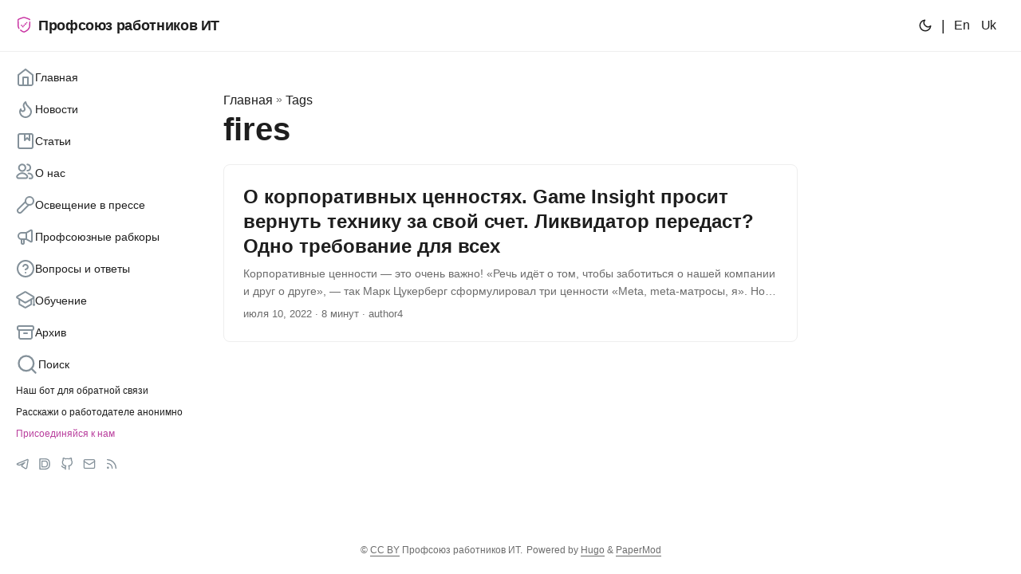

--- FILE ---
content_type: text/html
request_url: https://ruitunion.org/tags/fires/
body_size: 37540
content:


<!DOCTYPE html>
<html lang="ru" dir="auto">

<head><meta charset="utf-8">
<meta http-equiv="X-UA-Compatible" content="IE=edge">
<meta name="viewport" content="width=device-width, initial-scale=1, shrink-to-fit=no">
<meta name="robots" content="index, follow">
<title>fires | Профсоюз работников ИТ</title>
<meta name="keywords" content="">
<meta name="description" content="Новости о важных событиях для работников ИТ индустрии">
<meta name="author" content="">
<link rel="canonical" href="https://ruitunion.org/tags/fires/">
<link crossorigin="anonymous" href="/assets/css/stylesheet.377e7e4e60e8b37671217f6265ecc1fb3c9aab6d3ce680d18779707f5441999e.css" integrity="sha256-N35&#43;TmDos3ZxIX9iZezB&#43;zyaq2085oDRh3lwf1RBmZ4=" rel="preload stylesheet" as="style">
<link rel="icon" href="https://ruitunion.org/favicon/favicon.ico">
<link rel="icon" type="image/png" sizes="16x16" href="https://ruitunion.org/favicon/favicon-16x16.png">
<link rel="icon" type="image/png" sizes="32x32" href="https://ruitunion.org/favicon/favicon-32x32.png">
<link rel="apple-touch-icon" href="https://ruitunion.org/favicon/apple-touch-icon.png">
<link rel="mask-icon" href="https://ruitunion.org/favicon/safari-pinned-tab.svg">
<meta name="theme-color" content="#2e2e33">
<meta name="msapplication-TileColor" content="#2e2e33">
<link rel="alternate" type="application/rss+xml" href="https://ruitunion.org/tags/fires/index.xml">
<link rel="alternate" hreflang="ru" href="https://ruitunion.org/tags/fires/">
<link rel="alternate" hreflang="en" href="https://ruitunion.org/en/tags/fires/">
<link rel="alternate" hreflang="uk" href="https://ruitunion.org/uk/tags/fires/">
<noscript>
    <style>
        #theme-toggle,
        .top-link {
            display: none;
        }

    </style>
    <style>
        @media (prefers-color-scheme: dark) {
            :root {
                --theme: rgb(29, 30, 32);
                --entry: rgb(46, 46, 51);
                --primary: rgb(218, 218, 219);
                --secondary: rgb(155, 156, 157);
                --tertiary: rgb(65, 66, 68);
                --content: rgb(196, 196, 197);
                --hljs-bg: rgb(46, 46, 51);
                --code-bg: rgb(55, 56, 62);
                --border: rgb(51, 51, 51);
            }

            .list {
                background: var(--theme);
            }

            .list:not(.dark)::-webkit-scrollbar-track {
                background: 0 0;
            }

            .list:not(.dark)::-webkit-scrollbar-thumb {
                border-color: var(--theme);
            }
        }

    </style>
</noscript><meta property="og:title" content="fires" />
<meta property="og:description" content="Новости о важных событиях для работников ИТ индустрии" />
<meta property="og:type" content="website" />
<meta property="og:url" content="https://ruitunion.org/tags/fires/" /><meta property="og:image" content="https://ruitunion.org/full_logo.jpg"/><meta property="og:site_name" content="Профсоюз работников ИТ" />

<meta name="twitter:card" content="summary_large_image"/>
<meta name="twitter:image" content="https://ruitunion.org/full_logo.jpg"/>

<meta name="twitter:title" content="fires"/>
<meta name="twitter:description" content="Новости о важных событиях для работников ИТ индустрии"/>

  <link rel="stylesheet" href="https://ruitunion.org/shortcodes/listItem.css"><link rel="stylesheet" href="https://ruitunion.org/shortcodes/callout.css"><link rel="stylesheet" href="https://ruitunion.org/shortcodes/highlighted.css">
  <script defer data-domain="ruitunion.org" src="https://plausible.ruitunion.org/js/plausible.js"></script>
  <link rel="stylesheet" href="https://ruitunion.org/global.css">
  
  <script type="text/javascript" src="https://ruitunion.org/glide/glide.min.js"></script>
  <link rel="stylesheet" href="https://ruitunion.org/glide/css/glide.core.min.css">
  <link rel="stylesheet" href="https://ruitunion.org//glide/css/glide.theme.min.css">
  <script>
    function initGlideCarousel() {
      var sliders = document.querySelectorAll('.glide'); 
      const conf = { }
      sliders.forEach(item => {
        new Glide(item, conf).mount()
      })
    }
    document.addEventListener('DOMContentLoaded', initGlideCarousel);
  </script>
</head>

<body class="list" id="top">
<script>
    if (localStorage.getItem("pref-theme") === "dark") {
        document.body.classList.add('dark');
    } else if (localStorage.getItem("pref-theme") === "light") {
        document.body.classList.remove('dark')
    } else if (window.matchMedia('(prefers-color-scheme: dark)').matches) {
        document.body.classList.add('dark');
    }

</script>

<header class="header">
    <div class="header__content">
<a href="https://ruitunion.org/" accesskey="h" title="Профсоюз работников ИТ (Alt + H)">
    <img src="https://ruitunion.org/logo.svg" alt="" aria-label="logo"
        height="20">Профсоюз работников ИТ</a>
<div class="header__search"></div>
      <div class="header__burger" id="burger">
        




    
<svg xmlns="http://www.w3.org/2000/svg" width="24" height="24" viewBox="0 0 24 24" fill="none">
  <path d="M4 12H20" stroke="currentColor" stroke-width="2" stroke-linecap="round" stroke-linejoin="round"/>
  <path d="M4 6H20" stroke="currentColor" stroke-width="2" stroke-linecap="round" stroke-linejoin="round"/>
  <path d="M4 18H20" stroke="currentColor" stroke-width="2" stroke-linecap="round" stroke-linejoin="round"/>
</svg>
      </div><div class="header-switches">
    <button id="theme-toggle" class="theme-toggle" accesskey="t" title="(Alt + T)">
        <svg id="moon" xmlns="http://www.w3.org/2000/svg" width="24" height="18" viewBox="0 0 24 24"
            fill="none" stroke="currentColor" stroke-width="2" stroke-linecap="round"
            stroke-linejoin="round">
            <path d="M21 12.79A9 9 0 1 1 11.21 3 7 7 0 0 0 21 12.79z"></path>
        </svg>
        <svg id="sun" xmlns="http://www.w3.org/2000/svg" width="24" height="18" viewBox="0 0 24 24"
            fill="none" stroke="currentColor" stroke-width="2" stroke-linecap="round"
            stroke-linejoin="round">
            <circle cx="12" cy="12" r="5"></circle>
            <line x1="12" y1="1" x2="12" y2="3"></line>
            <line x1="12" y1="21" x2="12" y2="23"></line>
            <line x1="4.22" y1="4.22" x2="5.64" y2="5.64"></line>
            <line x1="18.36" y1="18.36" x2="19.78" y2="19.78"></line>
            <line x1="1" y1="12" x2="3" y2="12"></line>
            <line x1="21" y1="12" x2="23" y2="12"></line>
            <line x1="4.22" y1="19.78" x2="5.64" y2="18.36"></line>
            <line x1="18.36" y1="5.64" x2="19.78" y2="4.22"></line>
        </svg>
    </button>
    <ul class="lang-switch">
        <li>|</li>
        <li>
            <a href="https://ruitunion.org/en/" title="English"
                aria-label=":en:">En</a>
        </li>
        <li>
            <a href="https://ruitunion.org/uk/" title="Український"
                aria-label=":uk:">Uk</a>
        </li>
    </ul>
</div>
</div>
</header><div class="header-switches">
    <button id="theme-toggle" class="theme-toggle" accesskey="t" title="(Alt + T)">
        <svg id="moon" xmlns="http://www.w3.org/2000/svg" width="24" height="18" viewBox="0 0 24 24"
            fill="none" stroke="currentColor" stroke-width="2" stroke-linecap="round"
            stroke-linejoin="round">
            <path d="M21 12.79A9 9 0 1 1 11.21 3 7 7 0 0 0 21 12.79z"></path>
        </svg>
        <svg id="sun" xmlns="http://www.w3.org/2000/svg" width="24" height="18" viewBox="0 0 24 24"
            fill="none" stroke="currentColor" stroke-width="2" stroke-linecap="round"
            stroke-linejoin="round">
            <circle cx="12" cy="12" r="5"></circle>
            <line x1="12" y1="1" x2="12" y2="3"></line>
            <line x1="12" y1="21" x2="12" y2="23"></line>
            <line x1="4.22" y1="4.22" x2="5.64" y2="5.64"></line>
            <line x1="18.36" y1="18.36" x2="19.78" y2="19.78"></line>
            <line x1="1" y1="12" x2="3" y2="12"></line>
            <line x1="21" y1="12" x2="23" y2="12"></line>
            <line x1="4.22" y1="19.78" x2="5.64" y2="18.36"></line>
            <line x1="18.36" y1="5.64" x2="19.78" y2="4.22"></line>
        </svg>
    </button>
    <ul class="lang-switch">
        <li>|</li>
        <li>
            <a href="https://ruitunion.org/en/" title="English"
                aria-label=":en:">En</a>
        </li>
        <li>
            <a href="https://ruitunion.org/uk/" title="Український"
                aria-label=":uk:">Uk</a>
        </li>
    </ul>
</div>
<nav id="nav" class="nav">
  <div class="nav__overlay"></div>
  <div class="nav__content">
    <ul id="menu">
        <li >
            <a
            href="https://ruitunion.org/" 
            title="Профсоюз работников ИТ">
                




    
<svg xmlns="http://www.w3.org/2000/svg" width="24" height="24" viewBox="0 0 24 24" fill="none">
  <path d="M3 9L12 2L21 9V20C21 20.5304 20.7893 21.0391 20.4142 21.4142C20.0391 21.7893 19.5304 22 19 22H5C4.46957 22 3.96086 21.7893 3.58579 21.4142C3.21071 21.0391 3 20.5304 3 20V9Z" 
    stroke="currentColor" stroke-width="2" stroke-linecap="round" stroke-linejoin="round"/>
  <path d="M9 22V12H15V22" stroke="currentColor" stroke-width="2" stroke-linecap="round" stroke-linejoin="round"/>
</svg>
                <span >Главная</span>
            </a>
        </li>
        <li >
            <a
            href="https://ruitunion.org/news/" 
            title="Новости">
                




    
<svg xmlns="http://www.w3.org/2000/svg" width="24" height="24" viewBox="0 0 24 24" fill="none">
  <path d="M8.5 14.5C9.16304 14.5 9.79893 14.2366 10.2678 13.7678C10.7366 13.2989 11 12.663 11 12C11 10.62 10.5 10 10 9C8.928 6.857 9.776 4.946 12 3C12.5 5.5 14 7.9 16 9.5C18 11.1 19 13 19 15C19 15.9193 18.8189 16.8295 18.4672 17.6788C18.1154 18.5281 17.5998 19.2997 16.9497 19.9497C16.2997 20.5998 15.5281 21.1154 14.6788 21.4672C13.8295 21.8189 12.9193 22 12 22C11.0807 22 10.1705 21.8189 9.32122 21.4672C8.47194 21.1154 7.70026 20.5998 7.05025 19.9497C6.40024 19.2997 5.88463 18.5281 5.53284 17.6788C5.18106 16.8295 5 15.9193 5 15C5 13.847 5.433 12.706 6 12C6 12.663 6.26339 13.2989 6.73223 13.7678C7.20107 14.2366 7.83696 14.5 8.5 14.5V14.5Z" 
  stroke="currentColor" stroke-width="2" stroke-linecap="round" stroke-linejoin="round"/>
</svg>
                <span >Новости</span>
            </a>
        </li>
        <li >
            <a
            href="https://ruitunion.org/posts/" 
            title="Статьи">
                




    
<svg xmlns="http://www.w3.org/2000/svg" width="24" height="24" viewBox="0 0 24 24" fill="none">
  <path d="M19 3H5C3.89543 3 3 3.89543 3 5V19C3 20.1046 3.89543 21 5 21H19C20.1046 21 21 20.1046 21 19V5C21 3.89543 20.1046 3 19 3Z" 
  stroke="currentColor" stroke-width="2" stroke-linecap="round" stroke-linejoin="round"/>
  <path d="M11 3V11L14 8L17 11V3" 
  stroke="currentColor" stroke-width="2" stroke-linecap="round" stroke-linejoin="round"/>
</svg>
                <span >Статьи</span>
            </a>
        </li>
        <li >
            <a
            href="https://ruitunion.org/about/" 
            title="О нас">
                




    
<svg xmlns="http://www.w3.org/2000/svg" width="24" height="24" viewBox="0 0 24 24" fill="none">
  <path fill-rule="evenodd" clip-rule="evenodd" d="M7.80444 8.50336C9.51645 8.50336 10.9043 7.11551 10.9043 5.4035C10.9043 3.6915 9.51645 2.30365 7.80444 2.30365C6.09244 2.30365 4.70459 3.6915 4.70459 5.4035C4.70459 7.11551 6.09244 8.50336 7.80444 8.50336ZM7.80444 10.5034C10.621 10.5034 12.9043 8.22007 12.9043 5.4035C12.9043 2.58693 10.621 0.30365 7.80444 0.30365C4.98787 0.30365 2.70459 2.58693 2.70459 5.4035C2.70459 8.22007 4.98787 10.5034 7.80444 10.5034ZM14.2802 0.318182C13.7283 0.29979 13.2659 0.732347 13.2475 1.28433C13.2291 1.8363 13.6617 2.29868 14.2136 2.31707C14.6752 2.33245 15.4016 2.50656 15.9876 2.95737C16.5287 3.37368 17.0076 4.06459 17.0076 5.28711C17.0076 6.50652 16.5334 7.1382 16.0224 7.49724C15.4562 7.89507 14.7439 8.02195 14.2803 8.00649C13.7283 7.98809 13.2659 8.42064 13.2475 8.97262C13.2291 9.5246 13.6617 9.98698 14.2136 10.0054C15.0035 10.0317 16.1715 9.83685 17.1723 9.13365C18.2282 8.39167 19.0076 7.14304 19.0076 5.28711C19.0076 3.43429 18.2329 2.16133 17.2071 1.37219C16.2261 0.617526 15.0722 0.344569 14.2802 0.318182ZM15.6176 11.5133C15.0653 11.5133 14.6176 11.961 14.6176 12.5133C14.6176 13.0656 15.0653 13.5133 15.6176 13.5133C17.2258 13.5133 18.2328 14.0863 18.8447 14.7538C19.4836 15.4508 19.7352 16.2976 19.7352 16.87C19.7352 17.2678 19.6063 17.4514 19.5149 17.5427C19.4599 17.5976 19.3983 17.6385 19.3393 17.6668C19.3113 17.6802 19.286 17.6898 19.2653 17.6963H16.8732C16.3209 17.6963 15.8732 18.1441 15.8732 18.6963C15.8732 19.2486 16.3209 19.6963 16.8732 19.6963H19.3654H19.4345L19.503 19.6868C19.9272 19.6279 20.4756 19.4099 20.9283 18.9577C21.4076 18.479 21.7352 17.781 21.7352 16.87C21.7352 15.8062 21.302 14.4747 20.319 13.4024C19.309 12.3006 17.7572 11.5133 15.6176 11.5133ZM11.8299 14.772L12.9916 15.8276C13.6681 16.4423 13.2332 17.5677 12.3191 17.5677H3.27068C2.35655 17.5677 1.92163 16.4423 2.59817 15.8276L3.75981 14.772C6.04804 12.6927 9.5417 12.6927 11.8299 14.772ZM2.41478 13.2918C5.46577 10.5194 10.124 10.5194 13.175 13.2918L14.3366 14.3474C16.3662 16.1917 15.0615 19.5677 12.3191 19.5677H3.27068C0.528267 19.5677 -0.776475 16.1917 1.25315 14.3474L2.41478 13.2918Z" fill="currentColor"/>
</svg>
                <span >О нас</span>
            </a>
        </li>
        <li >
            <a
            href="https://ruitunion.org/press/" 
            title="Освещение в прессе">
                




    
<svg xmlns="http://www.w3.org/2000/svg" width="24" height="24" viewBox="0 0 24 24" fill="none">
    <path d="M12.0001 8L2.96006 17.06C2.67072 17.3147 2.43666 17.6259 2.27232 17.9746C2.10799 18.3232 2.01687 18.7019 2.0046 19.0871C1.99233 19.4724 2.05917 19.856 2.20099 20.2144C2.3428 20.5728 2.55658 20.8984 2.82913 21.1709C3.10168 21.4435 3.42721 21.6573 3.78562 21.7991C4.14402 21.9409 4.52769 22.0077 4.91294 21.9955C5.29819 21.9832 5.67683 21.8921 6.02549 21.7277C6.37414 21.5634 6.68541 21.3293 6.94006 21.04L16.0001 12" stroke="#84919A" stroke-width="2" stroke-linecap="round" stroke-linejoin="round"/>
    <path d="M17 12C19.7614 12 22 9.76142 22 7C22 4.23858 19.7614 2 17 2C14.2386 2 12 4.23858 12 7C12 9.76142 14.2386 12 17 12Z" stroke="#84919A" stroke-width="2" stroke-linecap="round" stroke-linejoin="round"/>
</svg>
                <span >Освещение в прессе</span>
            </a>
        </li>
        <li >
            <a
            href="https://ruitunion.org/reporters/" 
            title="Профсоюзные «Рабкоры»">
                




    
<svg width="24" height="24" viewBox="0 0 24 24" fill="none" xmlns="http://www.w3.org/2000/svg">
    <path d="M13 15V7M13 15L18.5039 18.1451C19.1705 18.526 20 18.0446 20 17.2768V14V8V4.72318C20 3.95536 19.1705 3.47399 18.5039 3.85494L13 7M13 15H10M13 7H7C4.79086 7 3 8.79086 3 11V11C3 13.2091 4.79086 15 7 15V15M7 15V19.5C7 20.3284 7.67157 21 8.5 21V21C9.32843 21 10 20.3284 10 19.5V15M7 15H10" stroke="currentColor" stroke-linecap="round" stroke-linejoin="round" stroke-width="2"></path>
</svg>
                <span >Профсоюзные рабкоры</span>
            </a>
        </li>
        <li >
            <a
            href="https://ruitunion.org/faq/" 
            title="Вопросы и ответы">
                




    
<svg xmlns="http://www.w3.org/2000/svg" width="24" height="24" viewBox="0 0 24 24" fill="none">
    <path d="M12 22C17.5228 22 22 17.5228 22 12C22 6.47715 17.5228 2 12 2C6.47715 2 2 6.47715 2 12C2 17.5228 6.47715 22 12 22Z" stroke="#84919A" stroke-width="2" stroke-linecap="round" stroke-linejoin="round"/>
    <path d="M9.08997 9.00001C9.32507 8.33167 9.78912 7.76811 10.3999 7.40914C11.0107 7.05016 11.7289 6.91894 12.4271 7.03872C13.1254 7.15849 13.7588 7.52153 14.215 8.06353C14.6713 8.60554 14.921 9.29153 14.92 10C14.92 12 11.92 13 11.92 13" stroke="#84919A" stroke-width="2" stroke-linecap="round" stroke-linejoin="round"/>
    <path d="M12 17H12.01" stroke="#84919A" stroke-width="2" stroke-linecap="round" stroke-linejoin="round"/>
</svg>
                <span >Вопросы и ответы</span>
            </a>
        </li>
        <li >
            <a
            href="https://ruitunion.org/materials/" 
            title="Обучение">
                




    
<svg xmlns="http://www.w3.org/2000/svg" width="24" height="24" viewBox="0 0 24 24" fill="none">
    <mask id="path-1-inside-1_46_39" fill="white">
        <path fill-rule="evenodd" clip-rule="evenodd" d="M2.10437 7.6821L11.7105 2.15488L21.3987 7.98606L20.2072 8.68631V8.67178C20.2072 8.65667 20.207 8.64158 20.2066 8.62651L20.1296 8.67178L18.2072 9.80157L12.7577 13.0041C12.1183 13.3799 11.3235 13.371 10.6927 12.981L5.30528 9.65055L3.72202 8.67178L3.3207 8.42369C3.3203 8.42689 3.31991 8.43009 3.31952 8.4333L2.10437 7.6821ZM3.30528 10.7758L1.05271 9.38328C-0.235307 8.58703 -0.205578 6.70377 1.10693 5.94858L10.7131 0.42135C11.3428 0.0590313 12.1195 0.0666754 12.7419 0.441319L22.4301 6.2725C23.3298 6.81404 23.6018 7.88543 23.25 8.74839L23.25 15.9795C23.6983 16.2389 24 16.7236 24 17.2788C24 18.1073 23.3284 18.7788 22.5 18.7788C21.6716 18.7788 21 18.1073 21 17.2788C21 16.7236 21.3016 16.2389 21.75 15.9795L21.75 10.0994L20.2072 11.0061V16.1207C20.2072 16.8352 19.826 17.4955 19.2072 17.8527L12.7562 21.5772C12.1374 21.9344 11.375 21.9344 10.7562 21.5772L4.30528 17.8527C3.68648 17.4955 3.30528 16.8352 3.30528 16.1207V10.7758ZM5.30528 12.0122V16.1207L11.7562 19.8451L18.2072 16.1207L18.2072 12.1815L12.7728 15.3751C12.1334 15.7509 11.3386 15.742 10.7078 15.352L5.30528 12.0122Z"/>
    </mask>
    <path fill-rule="evenodd" clip-rule="evenodd" d="M2.10437 7.6821L11.7105 2.15488L21.3987 7.98606L20.2072 8.68631V8.67178C20.2072 8.65667 20.207 8.64158 20.2066 8.62651L20.1296 8.67178L18.2072 9.80157L12.7577 13.0041C12.1183 13.3799 11.3235 13.371 10.6927 12.981L5.30528 9.65055L3.72202 8.67178L3.3207 8.42369C3.3203 8.42689 3.31991 8.43009 3.31952 8.4333L2.10437 7.6821ZM3.30528 10.7758L1.05271 9.38328C-0.235307 8.58703 -0.205578 6.70377 1.10693 5.94858L10.7131 0.42135C11.3428 0.0590313 12.1195 0.0666754 12.7419 0.441319L22.4301 6.2725C23.3298 6.81404 23.6018 7.88543 23.25 8.74839L23.25 15.9795C23.6983 16.2389 24 16.7236 24 17.2788C24 18.1073 23.3284 18.7788 22.5 18.7788C21.6716 18.7788 21 18.1073 21 17.2788C21 16.7236 21.3016 16.2389 21.75 15.9795L21.75 10.0994L20.2072 11.0061V16.1207C20.2072 16.8352 19.826 17.4955 19.2072 17.8527L12.7562 21.5772C12.1374 21.9344 11.375 21.9344 10.7562 21.5772L4.30528 17.8527C3.68648 17.4955 3.30528 16.8352 3.30528 16.1207V10.7758ZM5.30528 12.0122V16.1207L11.7562 19.8451L18.2072 16.1207L18.2072 12.1815L12.7728 15.3751C12.1334 15.7509 11.3386 15.742 10.7078 15.352L5.30528 12.0122Z" fill="white"/>
    <path d="M11.7105 2.15488L12.7419 0.441319L11.7334 -0.165701L10.7131 0.421351L11.7105 2.15488ZM2.10437 7.6821L1.10693 5.94858L-1.7988 7.62048L1.05271 9.38328L2.10437 7.6821ZM21.3987 7.98606L22.412 9.71035L25.3112 8.00659L22.4301 6.2725L21.3987 7.98606ZM20.2072 8.68631H18.2072V12.1815L21.2205 10.4106L20.2072 8.68631ZM20.2066 8.62651L22.2061 8.58145L22.1294 5.17676L19.1933 6.90222L20.2066 8.62651ZM20.1296 8.67178L19.1163 6.94749L19.1163 6.9475L20.1296 8.67178ZM18.2072 9.80157L19.2205 11.5259L18.2072 9.80157ZM12.7577 13.0041L13.771 14.7284L12.7577 13.0041ZM10.6927 12.981L11.7443 11.2798L10.6927 12.981ZM5.30528 9.65055L6.35694 7.94937V7.94937L5.30528 9.65055ZM3.72202 8.67178L2.67036 10.373H2.67036L3.72202 8.67178ZM3.3207 8.42369L4.37236 6.72251L1.72222 5.0842L1.33612 8.17583L3.3207 8.42369ZM3.31952 8.4333L2.26786 10.1345L4.93235 11.7817L5.3053 8.67141L3.31952 8.4333ZM1.05271 9.38328L2.10438 7.6821H2.10438L1.05271 9.38328ZM3.30528 10.7758H5.30528V9.66089L4.35695 9.07463L3.30528 10.7758ZM1.10693 5.94858L2.10437 7.6821H2.10437L1.10693 5.94858ZM10.7131 0.42135L9.71567 -1.31218V-1.31218L10.7131 0.42135ZM12.7419 0.441319L11.7105 2.15488L11.7105 2.15488L12.7419 0.441319ZM22.4301 6.2725L21.3987 7.98606L22.4301 6.2725ZM23.25 8.74839L21.398 7.9933L21.25 8.35634V8.74839L23.25 8.74839ZM23.25 15.9795L21.25 15.9795V17.1331L22.2485 17.7107L23.25 15.9795ZM21.75 15.9795L22.7514 17.7107L23.75 17.1331V15.9795L21.75 15.9795ZM21.75 10.0994L23.75 10.0994L23.75 6.60428L20.7366 8.37514L21.75 10.0994ZM20.2072 11.0061L19.1938 9.28182L18.2072 9.86167V11.0061H20.2072ZM19.2072 17.8527L20.2072 19.5848H20.2072L19.2072 17.8527ZM12.7562 21.5772L13.7562 23.3092L12.7562 21.5772ZM10.7562 21.5772L9.75622 23.3092L10.7562 21.5772ZM4.30528 17.8527L5.30528 16.1207L4.30528 17.8527ZM5.30528 16.1207H3.30528V17.2754L4.30528 17.8527L5.30528 16.1207ZM5.30528 12.0122L6.35694 10.311L3.30528 8.4245V12.0122H5.30528ZM11.7562 19.8451L10.7562 21.5772L11.7562 22.1545L12.7562 21.5772L11.7562 19.8451ZM18.2072 16.1207L19.2072 17.8527L20.2072 17.2754V16.1207L18.2072 16.1207ZM18.2072 12.1815L20.2072 12.1815L20.2072 8.68631L17.1938 10.4572L18.2072 12.1815ZM12.7728 15.3751L13.7861 17.0994L12.7728 15.3751ZM10.7078 15.352L11.7595 13.6508L10.7078 15.352ZM10.7131 0.421351L1.10693 5.94858L3.10181 9.41563L12.708 3.8884L10.7131 0.421351ZM22.4301 6.2725L12.7419 0.441319L10.6792 3.86843L20.3673 9.69962L22.4301 6.2725ZM21.2205 10.4106L22.412 9.71035L20.3854 6.26177L19.1938 6.96202L21.2205 10.4106ZM18.2072 8.67178V8.68631H22.2072V8.67178H18.2072ZM18.2071 8.67158L18.2072 8.67178H22.2072C22.2072 8.64152 22.2068 8.61141 22.2061 8.58145L18.2071 8.67158ZM21.1429 10.3961L21.22 10.3508L19.1933 6.90222L19.1163 6.94749L21.1429 10.3961ZM19.2205 11.5259L21.1429 10.3961L19.1163 6.9475L17.1938 8.07728L19.2205 11.5259ZM13.771 14.7284L19.2205 11.5259L17.1938 8.07728L11.7443 11.2798L13.771 14.7284ZM9.64101 14.6822C10.9026 15.4621 12.4922 15.4799 13.771 14.7284L11.7443 11.2798L11.7443 11.2798L9.64101 14.6822ZM4.25362 11.3517L9.64101 14.6822L11.7443 11.2798L6.35694 7.94937L4.25362 11.3517ZM2.67036 10.373L4.25362 11.3517L6.35694 7.94937L4.77369 6.9706L2.67036 10.373ZM2.26904 10.1249L2.67036 10.373L4.77369 6.97061L4.37236 6.72251L2.26904 10.1249ZM5.3053 8.67141L5.30528 8.67154L1.33612 8.17583C1.33532 8.18224 1.33453 8.18869 1.33375 8.19519L5.3053 8.67141ZM1.05271 9.38328L2.26786 10.1345L4.37118 6.73212L3.15604 5.98092L1.05271 9.38328ZM0.00105124 11.0845L2.25362 12.477L4.35695 9.07463L2.10438 7.6821L0.00105124 11.0845ZM0.109493 4.21505C-2.51553 5.72544 -2.57499 9.49196 0.00105131 11.0845L2.10438 7.6821L2.10437 7.6821L0.109493 4.21505ZM9.71567 -1.31218L0.109493 4.21505L2.10437 7.6821L11.7105 2.15488L9.71567 -1.31218ZM13.7733 -1.27224C12.5284 -2.02153 10.9751 -2.03681 9.71567 -1.31218L11.7105 2.15488L11.7105 2.15488L13.7733 -1.27224ZM23.4615 4.55894L13.7733 -1.27224L11.7105 2.15488L21.3987 7.98606L23.4615 4.55894ZM25.102 9.50348C25.796 7.80133 25.2719 5.64862 23.4615 4.55894L21.3987 7.98606C21.4051 7.9899 21.4073 7.99201 21.4069 7.99165C21.4066 7.99133 21.4051 7.98993 21.4033 7.98752C21.4015 7.98519 21.4001 7.9829 21.3991 7.98102C21.3982 7.97921 21.3979 7.97823 21.3979 7.97829C21.3981 7.97892 21.3989 7.9824 21.3987 7.98754C21.3985 7.99259 21.3974 7.99466 21.398 7.9933L25.102 9.50348ZM25.25 15.9795L25.25 8.74839L21.25 8.74839L21.25 15.9795L25.25 15.9795ZM26 17.2788C26 15.9808 25.2924 14.8504 24.2514 14.2483L22.2485 17.7107C22.1043 17.6273 22 17.4664 22 17.2788H26ZM22.5 20.7788C24.433 20.7788 26 19.2118 26 17.2788H22C22 17.0027 22.2238 16.7788 22.5 16.7788V20.7788ZM19 17.2788C19 19.2118 20.567 20.7788 22.5 20.7788V16.7788C22.7761 16.7788 23 17.0027 23 17.2788H19ZM20.7485 14.2483C19.7076 14.8504 19 15.9808 19 17.2788H23C23 17.4664 22.8957 17.6273 22.7514 17.7107L20.7485 14.2483ZM19.75 10.0994L19.75 15.9795L23.75 15.9795L23.75 10.0994L19.75 10.0994ZM21.2205 12.7304L22.7633 11.8237L20.7366 8.37514L19.1938 9.28182L21.2205 12.7304ZM18.2072 11.0061V16.1207H22.2072V11.0061H18.2072ZM18.2072 16.1207V16.1207L20.2072 19.5848C21.4448 18.8703 22.2072 17.5497 22.2072 16.1207H18.2072ZM18.2072 16.1207L11.7562 19.8451L13.7562 23.3092L20.2072 19.5848L18.2072 16.1207ZM11.7562 19.8451L9.75622 23.3092C10.9938 24.0238 12.5186 24.0238 13.7562 23.3092L11.7562 19.8451ZM11.7562 19.8451L5.30528 16.1207L3.30528 19.5848L9.75622 23.3092L11.7562 19.8451ZM5.30528 16.1207V16.1207H1.30528C1.30528 17.5497 2.06768 18.8703 3.30528 19.5848L5.30528 16.1207ZM5.30528 16.1207V10.7758H1.30528V16.1207H5.30528ZM7.30528 16.1207V12.0122H3.30528V16.1207H7.30528ZM12.7562 18.1131L6.30528 14.3886L4.30528 17.8527L10.7562 21.5772L12.7562 18.1131ZM17.2072 14.3886L10.7562 18.1131L12.7562 21.5772L19.2072 17.8527L17.2072 14.3886ZM16.2072 12.1815L16.2072 16.1207L20.2072 16.1207L20.2072 12.1815L16.2072 12.1815ZM13.7861 17.0994L19.2205 13.9058L17.1938 10.4572L11.7595 13.6508L13.7861 17.0994ZM9.65614 17.0532C10.9178 17.8331 12.5074 17.8509 13.7861 17.0994L11.7595 13.6508H11.7595L9.65614 17.0532ZM4.25362 13.7134L9.65614 17.0532L11.7595 13.6508L6.35694 10.311L4.25362 13.7134Z" fill="#84919A" mask="url(#path-1-inside-1_46_39)"/>
    
</svg>
                <span >Обучение</span>
            </a>
        </li>
        <li >
            <a
            href="https://ruitunion.org/archives/" 
            title="Архив">
                




    
<svg xmlns="http://www.w3.org/2000/svg" width="24" height="24" viewBox="0 0 24 24" fill="none">
  <path d="M20 4H4C2.89543 4 2 4.89543 2 6V7C2 8.10457 2.89543 9 4 9H20C21.1046 9 22 8.10457 22 7V6C22 4.89543 21.1046 4 20 4Z" 
  stroke="currentColor" stroke-width="2" stroke-linecap="round" stroke-linejoin="round"/>
  <path d="M4 9V18C4 18.5304 4.21071 19.0391 4.58579 19.4142C4.96086 19.7893 5.46957 20 6 20H18C18.5304 20 19.0391 19.7893 19.4142 19.4142C19.7893 19.0391 20 18.5304 20 18V9" 
  stroke="currentColor" stroke-width="2" stroke-linecap="round" stroke-linejoin="round"/>
  <path d="M10 13H14" 
  stroke="currentColor" stroke-width="2" stroke-linecap="round" stroke-linejoin="round"/>
</svg>
                <span >Архив</span>
            </a>
        </li>
        <li >
            <a
            href="https://ruitunion.org/search/" 
            title="Поиск">
                




    
<svg xmlns="http://www.w3.org/2000/svg" width="28" height="28" viewBox="0 0 24 24" fill="none"
stroke="currentColor" stroke-width="2" stroke-linecap="round" stroke-linejoin="round">
  <circle cx="11" cy="11" r="8"></circle>
  <line x1="21" y1="21" x2="16.65" y2="16.65"></line>
</svg>
                <span >Поиск</span>
            </a>
        </li>
    </ul>
    <div class="menu__social">
      <a href="https://t.me/itunion_feedback_bot" target="_blank" class="menu__social-link">
        Наш бот для обратной связи
      </a>
      <a href="https://t.me/it_cool_story_bot" target="_blank" class="menu__social-link">
        Расскажи о работодателе анонимно
      </a>
      <a href="https://t.me/+P6drrZXSlIc5ZTgy" target="_blank"class="menu__social-link menu__social-link--higlight">
        Присоединяйся к нам
      </a>
      <div class="social-icons">
    <a href="https://t.me/ruitunion" target="_blank" rel="noopener noreferrer me" title="Telegram">
        



<svg viewBox="0 0 24 24" fill="none" xmlns="http://www.w3.org/2000/svg">
  <path 
    d="M20.3452 18.9781L22.7051 4.77513C22.8336 4.00131 22.0618 3.3875 21.3368 3.68697L2.739 11.3687C1.85423 11.7341 1.93916 13.0142 2.86446 13.2595L5.88769 14.0612C6.35615 14.1854 6.85377 14.1353 7.28806 13.9201L16.4984 9.35768L11.0817 14.8447C10.6376 15.2947 10.7172 16.0387 11.2465 16.3845L17.2785 20.3247C18.4872 21.1142 20.1086 20.4023 20.3452 18.9781Z" 
    stroke="currentColor" 
    stroke-width="2" 
    stroke-linejoin="round"
  />
</svg>
    </a>
    <a href="https://dtf.ru/u/577488-profsoyuz-it" target="_blank" rel="noopener noreferrer me" title="Dtf">
        



<svg viewBox="0 0 24 24" fill="none" xmlns="http://www.w3.org/2000/svg">
  <path 
    d="M3 2.5V1.5C2.44772 1.5 2 1.94772 2 2.5H3ZM3 21.5H2C2 22.0523 2.44772 22.5 3 22.5V21.5ZM7 6.5V5.5H6V6.5H7ZM7 17.5H6V18.5H7V17.5ZM2 2.5V21.5H4V2.5H2ZM3 22.5H13.2857V20.5H3V22.5ZM13.2857 22.5C14.8424 22.5 16.9743 21.94 18.7385 20.6912C20.5369 19.4182 22 17.3872 22 14.5H20C20 16.6128 18.9631 18.0818 17.583 19.0588C16.1685 20.06 14.4433 20.5 13.2857 20.5V22.5ZM22 14.5V9.5H20V14.5H22ZM22 9.5C22 6.69722 20.8618 4.65106 19.145 3.33202C17.4642 2.04067 15.304 1.5 13.2857 1.5V3.5C14.9818 3.5 16.6787 3.95933 17.9265 4.91798C19.1382 5.84894 20 7.30278 20 9.5H22ZM13.2857 1.5H3V3.5H13.2857V1.5ZM6 6.5V17.5H8V6.5H6ZM7 18.5H12.7143V16.5H7V18.5ZM12.7143 18.5C13.6775 18.5 14.9579 18.1447 16.0162 17.3639C17.1102 16.557 18 15.2639 18 13.4474H16C16 14.5256 15.5009 15.2588 14.829 15.7545C14.1215 16.2764 13.259 16.5 12.7143 16.5V18.5ZM18 13.4474V10.5526H16V13.4474H18ZM18 10.5526C18 8.8185 17.3194 7.51157 16.256 6.66016C15.2251 5.83484 13.9161 5.5 12.7143 5.5V7.5C13.576 7.5 14.4098 7.74411 15.006 8.22141C15.5695 8.67264 16 9.39202 16 10.5526H18ZM12.7143 5.5H7V7.5H12.7143V5.5Z" 
    fill="currentColor"
  />
</svg>
    </a>
    <a href="https://github.com/ruitunion-org" target="_blank" rel="noopener noreferrer me" title="Github">
        



<svg xmlns="http://www.w3.org/2000/svg" viewBox="0 0 24 24" fill="none" stroke="currentColor" stroke-width="2"
    stroke-linecap="round" stroke-linejoin="round">
    <path
        d="M9 19c-5 1.5-5-2.5-7-3m14 6v-3.87a3.37 3.37 0 0 0-.94-2.61c3.14-.35 6.44-1.54 6.44-7A5.44 5.44 0 0 0 20 4.77 5.07 5.07 0 0 0 19.91 1S18.73.65 16 2.48a13.38 13.38 0 0 0-7 0C6.27.65 5.09 1 5.09 1A5.07 5.07 0 0 0 5 4.77a5.44 5.44 0 0 0-1.5 3.78c0 5.42 3.3 6.61 6.44 7A3.37 3.37 0 0 0 9 18.13V22">
    </path>
</svg>
    </a>
    <a href="mailto:feedback@ruitunion.org" target="_blank" rel="noopener noreferrer me" title="Email">
        



<svg viewBox="0 0 24 24" fill="none" xmlns="http://www.w3.org/2000/svg">
  <path 
    d="M20 4H4C2.89543 4 2 4.89543 2 6V18C2 19.1046 2.89543 20 4 20H20C21.1046 20 22 19.1046 22 18V6C22 4.89543 21.1046 4 20 4Z" 
    stroke="currentColor" 
    stroke-width="2" 
    stroke-linecap="round" 
    stroke-linejoin="round"
  />
  <path 
    d="M22 7L13.03 12.7C12.7213 12.8934 12.3643 12.996 12 12.996C11.6357 12.996 11.2787 12.8934 10.97 12.7L2 7" 
    stroke="currentColor" 
    stroke-width="2" 
    stroke-linecap="round" 
    stroke-linejoin="round"
  />
</svg>
    </a>
    <a href="index.xml" target="_blank" rel="noopener noreferrer me" title="Rss">
        



<svg width="24" height="24" viewBox="0 0 24 24" fill="none" xmlns="http://www.w3.org/2000/svg">
  <path 
    d="M4 11C6.38695 11 8.67613 11.9482 10.364 13.636C12.0518 15.3239 13 17.6131 13 20" 
    stroke="currentColor" 
    stroke-width="2" 
    stroke-linecap="round" 
    stroke-linejoin="round"
  />
  <path 
    d="M4 4C8.24346 4 12.3131 5.68571 15.3137 8.68629C18.3143 11.6869 20 15.7565 20 20" 
    stroke="currentColor" 
    stroke-width="2" 
    stroke-linecap="round" 
    stroke-linejoin="round"
  />
  <path 
    d="M5 20C5.55228 20 6 19.5523 6 19C6 18.4477 5.55228 18 5 18C4.44772 18 4 18.4477 4 19C4 19.5523 4.44772 20 5 20Z" 
    stroke="currentColor" 
    stroke-width="2" 
    stroke-linecap="round" 
    stroke-linejoin="round"
  />
</svg>
    </a>
</div>

    </div>
  </div>
</nav>

<div class="main-wrapper">
  <main class="main"> 
<header class="page-header"><div class="breadcrumbs"><a href="https://ruitunion.org/">Главная</a>&nbsp;»&nbsp;<a href="https://ruitunion.org/tags/">Tags</a></div>
  <h1>
    fires
  </h1>
</header>

<article class="post-entry tag-entry"> 
<figure class="entry-cover">
        <img loading="lazy" srcset="https://ruitunion.org/news/2022-07-10-corporate-value/cover.ru_hu8927e462f6302cb8294ded2c9d6bd3a9_112794_360x0_resize_linear_3.png 360w ,https://ruitunion.org/news/2022-07-10-corporate-value/cover.ru_hu8927e462f6302cb8294ded2c9d6bd3a9_112794_480x0_resize_linear_3.png 480w ,https://ruitunion.org/news/2022-07-10-corporate-value/cover.ru.png 512w" 
            sizes="(min-width: 768px) 720px, 100vw" src="https://ruitunion.org/news/2022-07-10-corporate-value/cover.ru.png" alt="О корпоративных ценностях" 
            width="512" height="410">
</figure>
  <header class="entry-header">
    <h2>О корпоративных ценностях. Game Insight просит вернуть технику за свой счет. Ликвидатор передаст? Одно требование для всех
    </h2>
  </header>
  <div class="entry-content">
    <p>Корпоративные ценности — это очень важно! «Речь идёт о том, чтобы заботиться о нашей компании и друг о друге», — так Марк Цукерберг сформулировал три ценности «Meta, meta-матросы, я». Но будет ли один из богатейших людей планеты действительно поддерживать своих коллег? По нашим данным, компания Meta в ближайшее время (август 2022) планирует сокращать издержки из-за снижения прибыли. Цукерберг решил повысить показатели производительности и избавиться от тех «матросов», которые «не должны быть здесь»....</p>
  </div>
  <footer class="entry-footer"><span title='2022-07-10 21:59:04 +0300 MSK'>июля 10, 2022</span>&nbsp;·&nbsp;8 минут&nbsp;·&nbsp;author4</footer>
  <a class="entry-link" aria-label="post link to О корпоративных ценностях. Game Insight просит вернуть технику за свой счет. Ликвидатор передаст? Одно требование для всех" href="https://ruitunion.org/news/2022-07-10-corporate-value/"></a>
</article>
  </main>
</div>

<footer class="footer">
    <span>© <a href="https://creativecommons.org/licenses/by/4.0/deed.ru">CC BY</a> Профсоюз работников ИТ.</span>
    <span>
        Powered by
        <a href="https://gohugo.io/" rel="noopener noreferrer" target="_blank">Hugo</a> &
        <a href="https://github.com/adityatelange/hugo-PaperMod/" rel="noopener" target="_blank">PaperMod</a>
    </span>
</footer>
<a href="#top" aria-label="go to top" title="Go to Top (Alt + G)" class="top-link" id="top-link" accesskey="g">
    <svg xmlns="http://www.w3.org/2000/svg" viewBox="0 0 12 6" fill="currentColor">
        <path d="M12 6H0l6-6z" />
    </svg>
</a>

<script>
    let menu = document.getElementById('menu')
    if (menu) {
        menu.scrollLeft = localStorage.getItem("menu-scroll-position");
        menu.onscroll = function () {
            localStorage.setItem("menu-scroll-position", menu.scrollLeft);
        }
    }

    document.querySelectorAll('a[href^="#"]').forEach(anchor => {
        anchor.addEventListener("click", function (e) {
            e.preventDefault();
            var id = this.getAttribute("href").substr(1);
            if (!window.matchMedia('(prefers-reduced-motion: reduce)').matches) {
                document.querySelector(`[id='${decodeURIComponent(id)}']`).scrollIntoView({
                    behavior: "smooth"
                });
            } else {
                document.querySelector(`[id='${decodeURIComponent(id)}']`).scrollIntoView();
            }
            if (id === "top") {
                history.replaceState(null, null, " ");
            } else {
                history.pushState(null, null, `#${id}`);
            }
        });
    });

</script>
<script>
    var mybutton = document.getElementById("top-link");
    window.onscroll = function () {
        if (document.body.scrollTop > 800 || document.documentElement.scrollTop > 800) {
            mybutton.style.visibility = "visible";
            mybutton.style.opacity = "1";
        } else {
            mybutton.style.visibility = "hidden";
            mybutton.style.opacity = "0";
        }
    };

</script>
<script>

  
  document.querySelectorAll('.theme-toggle').forEach(el => el.addEventListener("click", () => {
    if (document.body.className.includes("dark")) {
      document.body.classList.remove('dark');
      localStorage.setItem("pref-theme", 'light');
    } else {
      document.body.classList.add('dark');
      localStorage.setItem("pref-theme", 'dark');
    }
  }))

  const navElement = document.getElementById("nav")
  const burgerOverlayElement = document.querySelector('#nav .nav__overlay')

  const isBurgerMenuOpen = () => navElement.className.includes("visible")

  const openBurgerMenu = () => {
    navElement.classList.add('visible');
      setTimeout(() => {
        burgerOverlayElement.classList.add('show')
      }, 0)
  }

  const closeBurgerMenu = () => {
    navElement.classList.remove('visible');
      burgerOverlayElement.classList.remove('show')
  }

  
  document.getElementById("burger").addEventListener("click", () => {
    if (isBurgerMenuOpen()) {
      closeBurgerMenu()
    } else {
      openBurgerMenu()
    }
  })

  burgerOverlayElement.addEventListener("click", () => {
    closeBurgerMenu()
  })

</script>
</body>

</html>


--- FILE ---
content_type: text/css
request_url: https://ruitunion.org/shortcodes/listItem.css
body_size: 659
content:
.tooltip {
  position: relative;
  cursor: pointer;
}

.tooltip:hover {
  color: var(--secondary);
}

.site-list-item-text {
  border-bottom: 1px dashed var(--primary);
}

/* :after = text */
.tooltip::after {
  display: none;
  padding: 0.5em 1em;
  position: absolute;
  z-index: 1;

  background-color: var(--theme);
  color: var(--primary);
  border: 1px solid var(--primary);
  border-radius: 3px;
}

.tooltip.bottom::after {
  content: attr(data-info);
  bottom: 0;
  left: 50%;
  width: 90%;
  transform: translate(-50%, calc(100% + 10px));
}

.tooltip:hover::after {
  display: block;
}

/* :before = arrow */
.tooltip::before {
  background-color: var(--primary);
  content: ' ';
  display: none;
  position: absolute;
  width: 15px;
  height: 15px;
  z-index: 2;
}

.tooltip:hover::before {
  display: block;
}

.tooltip.bottom::before {
  bottom: 10%;
  left: 20%;
  transform: translate(-50%, calc(100% + 5px)) rotate(45deg);
}


--- FILE ---
content_type: text/css
request_url: https://ruitunion.org/shortcodes/callout.css
body_size: 569
content:
.callout {
  --background-color: var(--white);
  --border-color: var(--light-gray-3);

  color: rgb(31, 31, 31);
  padding: var(--size-spacing-12) var(--size-spacing-16);
  display: flex;
  align-items: center;
  border: 1px solid var(--border-color);
  border-radius: 6px;
  background-color: var(--background-color);
  margin-bottom: var(--content-gap);
}

.callout--info {
  --background-color: var(--blue-100);
  --border-color: var(--blue-200);
}

.callout--success {
  --background-color: var(--green-100);
  --border-color: var(--green-200);
}

.callout--warning {
  --background-color: var(--yellow-100);
  --border-color: var(--yellow-200);
}

.callout--error {
  --background-color: var(--red-100);
  --border-color: var(--red-200);
}

.callout__icon {
  flex: 0 0 24px;
  margin-right: var(--size-spacing-16);
}

.callout__icon img {
  margin: 0;
}


--- FILE ---
content_type: text/css
request_url: https://ruitunion.org/shortcodes/highlighted.css
body_size: 7
content:
.highlighted {
  --highlight-color: var(--yellow-200);

  background-color: var(--highlight-color);
}

.highlighted--blue {
  --highlight-color: var(--blue-200);
}

.highlighted--green {
  --highlight-color: var(--green-200);
}

.highlighted--red {
  --highlight-color: var(--red-200);
}


--- FILE ---
content_type: text/css
request_url: https://ruitunion.org/global.css
body_size: 1979
content:
:root {
  /* Spacings */
  --size-spacing-4: 4px;
  --size-spacing-8: 8px;
  --size-spacing-12: 12px;
  --size-spacing-16: 16px;

  /* Gray colors */
  --black: #000000;
  --white: #FFFFFF;
  
  --dark-gray-1: #1A2024;
  --dark-gray-2: #252C32;
  --dark-gray-3: #303940;
  --dark-gray-4: #3C464E;
  --dark-gray-5: #48535B;
  
  --mid-gray-1: #5B6871;
  --mid-gray-2: #6E7C87;
  --mid-gray-3: #84919A;
  --mid-gray-4: #9AA6AC;
  --mid-gray-5: #B0BABF;
  
  --light-gray-1: #D5DADD;
  --light-gray-2: #DDE2E4;
  --light-gray-3: #E5E9EB;
  --light-gray-4: #EEF0F2;
  --light-gray-5: #F6F8F9;

  /* Blue */
  --blue-900: #002266;
  --blue-800: #023997;
  --blue-700: #0452C8;
  --blue-600: #0E73F6;
  --blue-500: #4094F7;
  --blue-400: #6BB3FA;
  --blue-300: #9BCFFD;
  --blue-200: #D7EDFF;
  --blue-100: #EBF7FF;
  --blue-050: #F6FCFF;

  /* Red */
  --red-900: #4D0004;
  --red-800: #8D0104;
  --red-700: #CC0905;
  --red-600: #F2271C;
  --red-500: #F76659;
  --red-400: #FA8D7F;
  --red-300: #FDAEA1;
  --red-200: #FED6CD;
  --red-100: #FFEFEB;
  --red-050: #FFFBFA;

  /* Green */
  --green-900: #003D06;
  --green-800: #066F14;
  --green-700: #119C2B;
  --green-600: #22C348;
  --green-500: #47D16C;
  --green-400: #67E48B;
  --green-300: #91F3AE;
  --green-200: #BBFBD0;
  --green-100: #EBFFF1;
  --green-050: #F5FFF8;

  /* Yellow */
  --yellow-900: #4D2A00;
  --yellow-800: #835101;
  --yellow-700: #D29404;
  --yellow-600: #F8C51B;
  --yellow-500: #F8DD4E;
  --yellow-400: #FBEC7E;
  --yellow-300: #FCF27D;
  --yellow-200: #FEF99F;
  --yellow-100: #FFFCC2;
  --yellow-050: #FFFEEB;

  /* Purple */
  --purple-900: #350080;
  --purple-800: #5606B2;
  --purple-700: #7E10E5;
  --purple-600: #A23FEE;
  --purple-500: #C479F3;
  --purple-400: #D691F8;
  --purple-300: #E8B1FC;
  --purple-200: #F5D2FE;
  --purple-100: #FCF0FF;
  --purple-050: #FEFAFF;

  /* Teal */
  --teal-900: #003833;
  --teal-800: #046C54;
  --teal-700: #0D9676;
  --teal-600: #1AC19D;
  --teal-500: #38D9B9;
  --teal-400: #62E4D3;
  --teal-300: #8CEEE6;
  --teal-200: #BBF6F4;
  --teal-100: #E4FCFC;
  --teal-050: #F1FDFD;
}

details {
  margin: 1em 0;
  padding: 0.2em 0.5em;
}

/* Typography */

.text-14 {
  font-size: 14px;
}

.text-14-bold {
  font-weight: 600;
  font-size: 14px;
}


--- FILE ---
content_type: image/svg+xml
request_url: https://ruitunion.org/logo.svg
body_size: 3786
content:
<?xml version="1.0" encoding="UTF-8" standalone="no"?>
<svg
   width="256"
   height="256"
   viewBox="0 0 256 256"
   fill="none"
   version="1.1"
   id="svg4"
   sodipodi:docname="logo.svg"
   inkscape:export-filename="logo.jpg"
   inkscape:export-xdpi="192"
   inkscape:export-ydpi="192"
   inkscape:version="1.2 (dc2aedaf03, 2022-05-15)"
   xmlns:inkscape="http://www.inkscape.org/namespaces/inkscape"
   xmlns:sodipodi="http://sodipodi.sourceforge.net/DTD/sodipodi-0.dtd"
   xmlns="http://www.w3.org/2000/svg"
   xmlns:svg="http://www.w3.org/2000/svg">
  <defs
     id="defs8" />
  <sodipodi:namedview
     id="namedview6"
     pagecolor="#ffffff"
     bordercolor="#666666"
     borderopacity="1.0"
     inkscape:showpageshadow="2"
     inkscape:pageopacity="0.0"
     inkscape:pagecheckerboard="0"
     inkscape:deskcolor="#d1d1d1"
     showgrid="false"
     inkscape:zoom="3.0546875"
     inkscape:cx="111.95908"
     inkscape:cy="128"
     inkscape:window-width="1920"
     inkscape:window-height="1011"
     inkscape:window-x="0"
     inkscape:window-y="0"
     inkscape:window-maximized="1"
     inkscape:current-layer="svg4" />
  <path
     fill-rule="evenodd"
     clip-rule="evenodd"
     d="M 224.16296,36.985938 C 214.56607,27.214897 142.06864,1.8749399 128.25218,1.8749399 c -13.82832,0 -86.325416,25.3399571 -95.898186,35.1109981 -6.008855,6.108367 -7.44252,11.336849 -7.547094,26.888966 l 0.0034,4.734044 c 0.02833,4.180803 0.113944,9.002836 0.213672,14.615797 l 0.001,0.05847 0.0089,0.51727 c 0.218733,12.59044 0.515438,29.665405 0.515438,53.142305 0,24.96313 8.191663,45.24142 19.890482,61.47461 L 59.730409,186.30578 C 50.314435,172.94704 43.841297,156.61046 43.841297,136.9428 c 0,-23.59106 -0.295413,-40.731613 -0.514038,-53.412411 l -0.01036,-0.594811 c -0.47559,-26.432546 -0.390186,-30.380723 1.829237,-32.652702 7.524047,-6.393981 72.764944,-29.784727 83.106024,-29.784727 10.34108,0 75.59478,23.390746 82.97204,29.660551 0.72696,0.736434 1.23744,1.622028 1.58316,3.272918 h 18.46467 c -0.76357,-7.954944 -2.70643,-11.963432 -7.10909,-16.44568 z m 7.42249,40.171256 h -18.28806 c -0.0291,1.785512 -0.0613,3.695951 -0.098,5.741121 -0.23155,12.738315 -0.53633,30.058175 -0.53633,54.044485 0,64.38675 -69.8136,93.21512 -84.42272,98.51705 -7.97391,-2.87767 -32.354172,-12.71257 -52.873177,-31.53588 L 60.98592,216.11206 c 27.802023,26.40735 62.20986,37.35476 64.62013,38.09464 0.86588,0.27355 1.75654,0.3974 2.64612,0.3974 0.89065,0 1.78024,-0.12385 2.64612,-0.3974 4.08495,-1.2536 100.05712,-31.82021 100.05712,-117.2639 0,-23.5146 0.29617,-40.589665 0.51479,-53.180215 v -6.47e-4 -5.39e-4 l 0.009,-0.515438 0.001,-0.05675 c 0.0377,-2.120988 0.0733,-4.128894 0.10447,-6.032011 z m -65.21063,8.19834 c -2.03548,0 -3.68432,1.679645 -3.68432,3.751522 v 13.635434 c 0,2.07101 1.64884,3.75108 3.68432,3.75108 h 13.39321 c 2.0344,0 3.68433,-1.68007 3.68433,-3.75108 V 89.107056 c 0,-2.071877 -1.64993,-3.751522 -3.68433,-3.751522 z m -20.76186,21.140196 c -2.0344,0 -3.68432,1.68007 -3.68432,3.7511 v 13.63553 c 0,2.07209 1.64992,3.7511 3.68432,3.7511 h 13.39322 c 2.0344,0 3.68432,-1.67901 3.68432,-3.7511 v -13.63553 c 0,-2.07103 -1.64992,-3.7511 -3.68432,-3.7511 z m -24.44618,24.59803 c 0,-2.07101 1.64993,-3.75109 3.68432,-3.75109 h 13.39214 c 2.03548,0 3.6854,1.68008 3.6854,3.75109 v 13.63554 c 0,2.07101 -1.64992,3.75109 -3.6854,3.75109 H 124.8511 c -2.03439,0 -3.68432,-1.68008 -3.68432,-3.75109 z m -17.07754,17.38878 c -2.03439,0 -3.68432,1.68009 -3.68432,3.75218 v 13.63445 c 0,2.0721 1.64993,3.7511 3.68432,3.7511 h 13.39322 c 2.0344,0 3.68432,-1.679 3.68432,-3.7511 v -13.63445 c 0,-2.07209 -1.64992,-3.75218 -3.68432,-3.75218 z M 79.643387,131.09376 c 0,-2.07101 1.649706,-3.75109 3.684751,-3.75109 h 13.392468 c 2.035477,0 3.684314,1.68008 3.684314,3.75109 v 13.63554 c 0,2.07101 -1.648837,3.75109 -3.684314,3.75109 H 83.328138 c -2.035045,0 -3.684751,-1.68008 -3.684751,-3.75109 z"
     fill="#c830a1"
     id="path2"
     style="stroke-width:1.07697" />
</svg>
